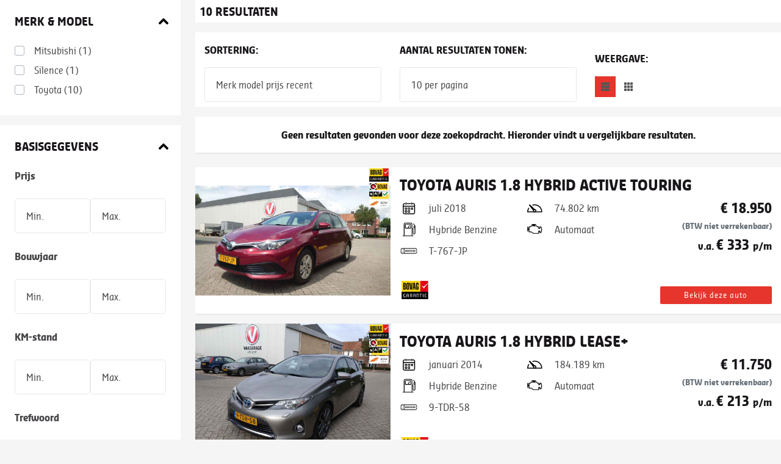

--- FILE ---
content_type: text/html; charset=ISO-8859-1
request_url: https://voorraad.vakgaragevanlimpt.nl/cgi/voertuigen.cgi?site=voorraadlijst&v=735fb0bd&find=merk_re,model_re&merk_re=u:toyota&model_re=u:auris-touring-sports
body_size: 12412
content:
<!-- https://voorraad.autodatawheelerdelta.nl/cgi/voertuigen.cgi?site=voorraadlijst;v=24ce2cf8 MD -->
<!DOCTYPE html>
<html lang="en">
  <head>
  
  
  <meta http-equiv="X-UA-Compatible" content="IE=edge" />
    

  <!--? voorraad.vakgaragevanlimpt.nl -->
  <!--?  -->
  <!--? source=vakgarage -->
  <meta charset="utf-8">
  <meta name="viewport" content="width=device-width, initial-scale=1, shrink-to-fit=no">
  <link href="https://fonts.googleapis.com/css?family=Ubuntu:400,700&display=swap" rel="stylesheet">
  <link crossorigin href="https://use.fontawesome.com/releases/v5.13.1/css/all.css" rel="stylesheet" type="text/css" />

  
    
    
    <link rel="stylesheet" type="text/css" href="/css/vakgarage/_cms143423_template2.alles.combined.css" />
     
  

  
  
  <!--[if lt IE 9]><script src="//cdnjs.cloudflare.com/ajax/libs/html5shiv/3.7.2/html5shiv.min.js"></script><![endif]-->
  
  
  <script type="text/javascript" src="/css/voorraadlijsten/voorraadlijst.js"></script>
  
  <script type="text/javascript" src="/js/_cms1515705987_xcms.combined.js"></script>

  <!-- Bootstrap CSS -->
  <script type="text/javascript">var landing_url = "http://www.vakgaragevanlimpt.nl/occasions?url=";</script>

  
  <link rel="icon" href="/css/vakgarage/gfx/fav.png" type="image/png" />
  <link rel="shortcut icon" href="/css/vakgarage/gfx/fav.ico" />
  

  
  <script>
  (function(i,s,o,g,r,a,m){i['GoogleAnalyticsObject']=r;i[r]=i[r]||function(){
  (i[r].q=i[r].q||[]).push(arguments)},i[r].l=1*new Date();a=s.createElement(o),
  m=s.getElementsByTagName(o)[0];a.async=1;a.src=g;m.parentNode.insertBefore(a,m)
  })(window,document,'script','//www.google-analytics.com/analytics.js','ga');

  ga('create', 'UA-35899284-1', 'autodatawheelerdelta.nl');


  ga('set', 'anonymizeIp', true);

  if (getCookie('xdnt') != '1') {
    ga('send', 'pageview', {
      hitCallback: function() {
        doLandingPage();
      }
    });
  }
  setCookie('xdnt', '');

  var dyn_analytics_code = '';




</script>



<!-- Google Tag Manager -->
<script>(function(w,d,s,l,i){w[l]=w[l]||[];w[l].push({'gtm.start':
	new Date().getTime(),event:'gtm.js'});var f=d.getElementsByTagName(s)[0],
	j=d.createElement(s),dl=l!='dataLayer'?'&l='+l:'';j.async=true;j.src=
	'https://www.googletagmanager.com/gtm.js?id='+i+dl;f.parentNode.insertBefore(j,f);

	})(window,document,'script','dataLayer','GTM-NL9KH9K');</script>
    <!-- End Google Tag Manager -->








<script type="text/javascript">
document.addEventListener("DOMContentLoaded", function() {
    // xcms: nominify
forms_data = {
'vraag': {
    'dealer_from': '' || '',
    'dealer_subject': '' || "Bedankt voor uw vraag",
    'alt_rep': '' || '',
    'conversiecode': '',
    'gtm_code': ''
  },
'offerte': {
    'dealer_from': '' || '',
    'dealer_subject': '' || "Bedankt voor uw offerte aanvraag",
    'alt_rep': '' || '',
    'conversiecode': '',
    'gtm_code': ''
  },
'proefrit': {
    'dealer_from': '' || '',
    'dealer_subject': '' || "Bedankt voor uw aanvraag voor een proefrit",
    'alt_rep': '' || '',
    'conversiecode': '',
    'gtm_code': ''
  },
'belterug': {
    'dealer_from': '' || '',
    'dealer_subject': '' || "Bedankt voor uw Bel mij terug'-verzoek",
    'alt_rep': '' || '',
    'conversiecode': '',
    'gtm_code': ''
  },
'leaseofferte': {
    'dealer_from': '' || '',
    'dealer_subject': '' || "Bedankt voor uw leaseofferte aanvraag",
    'alt_rep': '' || '',
    'conversiecode': '',
    'gtm_code': ''
  },
'template2_inruilvoorstel': {
    'dealer_from': '' || '',
    'dealer_subject': '' || 'Bedankt voor uw interesse in een inruilvoorstel',
    'alt_rep': '' || '',
    'conversiecode': '',
    'gtm_code': ''
}, 
'template2_inruilvoorstel_generiek': {
    'dealer_from': '' || '',
    'dealer_subject': '' || 'Bedankt voor uw interesse in een inruilvoorstel',
    'alt_rep': '' || '',
    'conversiecode': '',
    'gtm_code': ''
},
'template2_contact': {
    'dealer_from': '' || '',
    'dealer_subject': '' || "Bedankt voor uw bericht",
    'alt_rep': '' || '',
    'conversiecode': '',
    'gtm_code': ''
  }, 
  'template2_proefrit': {
    'dealer_from': '' || '',
    'dealer_subject': '' || "Bedankt voor uw bericht",
    'alt_rep': '' || '',
    'conversiecode': '',
    'gtm_code': ''
  },
  'template2_contact_generiek': {
    'dealer_from': '' || '',
    'dealer_subject': '' || "Bedankt voor uw bericht",
    'alt_rep': '' || '',
    'conversiecode': '',
    'gtm_code': ''
  }, 
  'template2_proefrit_generiek': {
    'dealer_from': '' || '',
    'dealer_subject': '' || "Bedankt voor uw bericht",
    'alt_rep': '' || '',
    'conversiecode': '',
    'gtm_code': '' 
  },
  'template2_youngtimerleaseofferte': {
    'dealer_from': '' || '',
    'dealer_subject': '' || "Bedankt voor uw bericht",
    'alt_rep': '',
    'conversiecode': '',
    'gtm_code': '' 
  }, 
  'template2_onlinebestellen': {
    'dealer_from': '' || '',
    'dealer_subject': '' || "Bedankt voor uw bericht",
    'alt_rep': '',
    'conversiecode': '',
    'gtm_code': '' 
  },  
'financiallease': {
    'dealer_from': '' || '',
    'dealer_subject': '' || "Bedankt voor uw Financial Lease aanvraag",
    'alt_rep': ('' || '')+',info@financiallease.nl'
  },
  'rosfinanciallease': {
    'dealer_from': '' || '',
    'dealer_subject': '' || "Bedankt voor uw ROS Financial Lease aanvraag",
    'alt_rep': ('' || '')+',info@rosfinance.nl'
  },
  'maxlease': {
    'dealer_from': '' || '',
    'dealer_subject': '' || "Bedankt voor uw Max-Lease Financial Lease aanvraag",
    'alt_rep': ('' || '')+',info@max-lease.nl'
  },
  'anderslenen': {
    'dealer_from': '' || '',
    'dealer_subject': '' || "Bedankt voor uw Financial lease aanvraag",
    'alt_rep': 'aanvragen@lease-spotter.nl'
  },
  'paginadelen': {
    'dealer_from': '' || '',
    'dealer_subject': '' || "Pagina delen",
    'alt_rep': ('' || '')
  },
  x: {}
} 
for (var x in forms_data) {
  for (var y in forms_data[x]) {
    forms_data[x][y] = forms_data[x][y].replace(/\{([a-z0-9_]+)\}/g, "[TMPL_VAR NAME=$1]");
  }
}

    cta_data['id']={merk:'',model:'',uitvoering:'',soort_voertuig:'',foreign_id:'',seo_url:'http://',kenteken:'',image_url:'https://voorraad.autodatawheelerdelta.nl/css/generiek/gfx/fotovolgt.png',dealer_naam:'',dealer_straat:'',dealer_postcode:'',dealer_plaats:'',dealer_tel:'',dealer_fax:'',dealer_email:'',dealer_website:'',voorraadlijst:'735fb0bd',is_website:'0',seo_domain:'voorraad.vakgaragevanlimpt.nl',verkoopprijs:"",looptijd:"",slottermijn:"",leasebedrag:"",bron:getCookie("bron"),seen:'',index:parseInt('')/parseInt(''),device:typeof WURFL=="object"?WURFL.form_factor:"?",x:""};
});
</script>



<style type="text/css">
    :root {
        --primary: ; 
    }
</style>

    

</head>  
<body id="autodata-module" class="container-fluid" style="min-width:100%;width:1px">


<!-- template= -->
<!-- modern_list -->
<!--  -->
<!--  -->
<!--  -->
<!-- filter -->
<!--  -->



<div id="wrapper-carlist" class="row"> 

    <div id="occasionmodule-container" class="col-12 xcontainer-fluid" data-vermogen="">    
            <div class="row" id="occasionmodule" data-surl="/cgi/voertuigen.cgi?site=voorraadlijst;v=735fb0bd;find=merk_re%2Cmodel_re;merk_re=u%3Atoyota">
    
                
                <div id="filterTop" class="navbar-expand-md d-md-block collapse col-12 col-md-3 pr-0 pr-md-4 p-0">
                    
                      
                  
                    








 


 
 


<!-- xxx -->
<!-- voorraadlijst -->
<!--
 
[][Mitsubishi][Mitsubishi][][1]
 
[][Silence][Silence][][1]
 
[][Toyota][Toyota][][10]

--> 

<script type="text/javascript">  

    var modellen = {
        
            "Mitsubishi":[
        
            
        
            ],"Silence":[
        
            
        
            ],"Toyota":[
        
            
        
            
        
            
        
            
        
            
        
            ]
        
    }
    </script>
    
        <DIV id="filter" class="">
          
          <div id="merkenmodel" class="filtersection full left bg-white mb-3">
                <div class="h6 p-4 filterTitle mb-0 icon-up_bold w-100">Merk & model</div>
    
                <div id="filter_merk" class="filtercategorie full left bg-white">
                        <div class="filterwrapper full left px-4 pb-4">
                        
                            
                            <div class="merk custom-control custom-checkbox" data-merk="Mitsubishi" data-merk-org="Mitsubishi">
                            <input class="custom-control-input" id="merk_1" type="checkbox" name="merk" value="Mitsubishi">
                            <label class="custom-control-label" for="merk_1">Mitsubishi  <span class="counting">(1)</span></label>
                            </div> 
                            
                            <div class="merk custom-control custom-checkbox" data-merk="Silence" data-merk-org="Silence">
                            <input class="custom-control-input" id="merk_2" type="checkbox" name="merk" value="Silence">
                            <label class="custom-control-label" for="merk_2">Silence  <span class="counting">(1)</span></label>
                            </div> 
                            
                            <div class="merk custom-control custom-checkbox" data-merk="Toyota" data-merk-org="Toyota">
                            <input class="custom-control-input" id="merk_3" type="checkbox" name="merk" value="Toyota">
                            <label class="custom-control-label" for="merk_3">Toyota  <span class="counting">(10)</span></label>
                            </div> 
                            

                        
                    </div>
                    </div>

                    <div id="filter_model" class="filtercategorie full left" style="display: none">
                        
                        
                          
                          <div class="model" data-merk="Mitsubishi">
                        
                        
                        
                        
                        
                        <div class="custom-control custom-checkbox">
                          <input class="custom-control-input" id="model_2" data-merk="Mitsubishi" type="checkbox" name="model" value="Space Star">
                          <label class="custom-control-label full left" for="model_2" data-model="Space Star" data-model-org="Space Star">Space Star <span class="counting">(1)</span></label>
                        </div>
                        
                          
                        
                        
                          </div>
                          <div class="model" data-merk="Silence">
                        
                        
                        
                        
                        
                        <div class="custom-control custom-checkbox">
                          <input class="custom-control-input" id="model_4" data-merk="Silence" type="checkbox" name="model" value="S04">
                          <label class="custom-control-label full left" for="model_4" data-model="S04" data-model-org="S04">S04 <span class="counting">(1)</span></label>
                        </div>
                        
                          
                        
                        
                          </div>
                          <div class="model" data-merk="Toyota">
                        
                        
                        
                        
                        
                        <div class="custom-control custom-checkbox">
                          <input class="custom-control-input" id="model_6" data-merk="Toyota" type="checkbox" name="model" value="Auris">
                          <label class="custom-control-label full left" for="model_6" data-model="Auris" data-model-org="Auris">Auris <span class="counting">(2)</span></label>
                        </div>
                        
                          
                        
                        
                        
                        
                        <div class="custom-control custom-checkbox">
                          <input class="custom-control-input" id="model_7" data-merk="Toyota" type="checkbox" name="model" value="Aygo">
                          <label class="custom-control-label full left" for="model_7" data-model="Aygo" data-model-org="Aygo">Aygo <span class="counting">(2)</span></label>
                        </div>
                        
                          
                        
                        
                        
                        
                        <div class="custom-control custom-checkbox">
                          <input class="custom-control-input" id="model_8" data-merk="Toyota" type="checkbox" name="model" value="C-HR">
                          <label class="custom-control-label full left" for="model_8" data-model="C-HR" data-model-org="C-HR">C-HR <span class="counting">(3)</span></label>
                        </div>
                        
                          
                        
                        
                        
                        
                        <div class="custom-control custom-checkbox">
                          <input class="custom-control-input" id="model_9" data-merk="Toyota" type="checkbox" name="model" value="Corolla Touring Sports">
                          <label class="custom-control-label full left" for="model_9" data-model="Corolla Touring Sports" data-model-org="Corolla Touring Sports">Corolla Touring Sports <span class="counting">(1)</span></label>
                        </div>
                        
                          
                        
                        
                        
                        
                        <div class="custom-control custom-checkbox">
                          <input class="custom-control-input" id="model_10" data-merk="Toyota" type="checkbox" name="model" value="Yaris">
                          <label class="custom-control-label full left" for="model_10" data-model="Yaris" data-model-org="Yaris">Yaris <span class="counting">(1)</span></label>
                        </div>
                        
                          
                        
                        
                        
                        
                        <div class="custom-control custom-checkbox">
                          <input class="custom-control-input" id="model_11" data-merk="Toyota" type="checkbox" name="model" value="Yaris Cross">
                          <label class="custom-control-label full left" for="model_11" data-model="Yaris Cross" data-model-org="Yaris Cross">Yaris Cross <span class="counting">(1)</span></label>
                        </div>
                        
                          </div>
                        
                    </div>
          </div>
    
          <div id="basisgegevens" class="filtersection full left bg-white mb-3">
            <div class="h6 p-4 filterTitle mb-0 icon-up_bold w-100">Basisgegevens</div>
    
            
            
            <div id="filter_prijs" class="filtercategorie px-4 pb-4">
                <div class="input-group-prepend row m-0 w-100">
    <div class="w-100 pb-2 font-weight-bold mb-3">Prijs</div>
    <select name="prijs_van" id="" class="custom-select col-6" data-van="">
            <option value="reset" selected>Min.</option>    
            
            <option data-label="0 - 7.000" value="0">0</option>
            
            <option data-label="7.000 - 10.000" value="7000">7000</option>
            
            <option data-label="10.000 - 11.000" value="10000">10000</option>
            
            <option data-label="11.000 - 12.000" value="11000">11000</option>
            
            <option data-label="12.000 - 18.000" value="12000">12000</option>
            
            <option data-label="18.000 - 19.000" value="18000">18000</option>
            
            <option data-label="19.000 - 20.000" value="19000">19000</option>
            
            <option data-label="20.000 - 25.000" value="20000">20000</option>
            
            <option data-label="25.000 - 30.000" value="25000">25000</option>
            
    </select>
    <select name="prijs_tot" id="" class="custom-select col-6" data-tot="">
            <option value="reset" selected>Max.</option>
            
            <option value="7000" data-sid="7000">7000</option>
            
            <option value="10000" data-sid="10000">10000</option>
            
            <option value="11000" data-sid="11000">11000</option>
            
            <option value="12000" data-sid="12000">12000</option>
            
            <option value="18000" data-sid="18000">18000</option>
            
            <option value="19000" data-sid="19000">19000</option>
            
            <option value="20000" data-sid="20000">20000</option>
            
            <option value="25000" data-sid="25000">25000</option>
            
            <option value="30000" data-sid="30000">30000</option>
            
    </select>
</div>
             </div>
             

            

            <div id="filter_bouwjaar" class="filtercategorie px-4 pb-4">
                <div class="input-group-prepend row m-0 w-100">
    <div class="w-100 pb-2 font-weight-bold mb-3">Bouwjaar</div>
    <select name="bouwjaar_van" id="" class="custom-select col-6" data-van="">
            <option value="reset" selected>Min.</option>    
            
            <option data-id="2023" value="2023">2023</option>
            
            <option data-id="2020" value="2020">2020</option>
            
            <option data-id="2019" value="2019">2019</option>
            
            <option data-id="2018" value="2018">2018</option>
            
            <option data-id="2017" value="2017">2017</option>
            
            <option data-id="2014" value="2014">2014</option>
            
            <option data-id="2008" value="2008">2008</option>
            
    </select>
    <select name="bouwjaar_tot" id="" class="custom-select col-6" data-tot="">
            <option value="reset" selected>Max.</option>
            
            <option data-id="2023" value="2023" data-sid="2023">2023</option>
            
            <option data-id="2020" value="2020" data-sid="2020">2020</option>
            
            <option data-id="2019" value="2019" data-sid="2019">2019</option>
            
            <option data-id="2018" value="2018" data-sid="2018">2018</option>
            
            <option data-id="2017" value="2017" data-sid="2017">2017</option>
            
            <option data-id="2014" value="2014" data-sid="2014">2014</option>
            
            <option data-id="2008" value="2008" data-sid="2008">2008</option>
            
    </select> 
</div>
             </div>
            <div id="filter_kmstand" class="filtercategorie px-4 pb-4">
               <div class="input-group-prepend row m-0 w-100">
    <div class="w-100 pb-2 font-weight-bold mb-3">KM-stand</div>
    <select name="kmstand_van" id="" class="custom-select col-6" data-van="">
            <option value="reset" selected>Min.</option>    
            
             
            
             
            <option data-label="50.000 - 75.000" value="50000">50000</option>
              
            
             
            <option data-label="75.000 - 100.000" value="75000">75000</option>
              
            
             
            <option data-label="100.000 - 125.000" value="100000">100000</option>
              
            
             
            <option data-label="125.000 - 150.000" value="125000">125000</option>
              
            
             
            <option data-label="150.000 - 200.000" value="150000">150000</option>
              
            
    </select>
    <select name="kmstand_tot" id="" class="custom-select col-6" data-tot="">
            <option value="reset" selected>Max.</option>
            
             
            
             
            <option value="75000" data-sid="75000">75000</option>
             
            
             
            <option value="100000" data-sid="100000">100000</option>
             
            
             
            <option value="125000" data-sid="125000">125000</option>
             
            
             
            <option value="150000" data-sid="150000">150000</option>
             
            
             
            <option value="200000" data-sid="200000">200000</option>
             
            
    </select>
</div> 
            </div>
            

    
        <div id="filter_keyword" class="filtercategorie px-4 pb-4 full left input-group">
            <div class="w-100 pb-2 font-weight-bold mb-3">Trefwoord</div> 
            <input type="text" placeholder="Trefwoord" name="keyword" id="" value="" class="form-control col-12" aria-describedby="button-zoeken" />
            <div class="input-group-append row m-0">
                <button class="btn btn-outline-secondary" type="button" id="button-zoeken">Zoeken</button>
            </div>   
        </div>
    

          <div id="autocategorie_filter" class="filtercategorie px-4 pb-4 full left">
            <div class="w-100 pb-2 font-weight-bold mb-3">Categorie</div> 
          <div class="filterwrapper">
          
          <div class="autocategorie custom-control custom-radio" data-autocategorie="AUTO" data-autocategorie-org="AUTO">
            <input class="custom-control-input" id="autocategorie_1" type="radio" name="autocategorie" value="AUTO">
            <label data-name="autocategorie" data-waarde="reset" class="custom-control-label" for="autocategorie_1">Personenauto  <span class="counting" style="display:none">(10)</span></label>
          </div>
          
        </div>
        </div>
        

        

        <div id="carrosserie_soort_filter" class="filtercategorie px-4 pb-4 full left">
                <div class="w-100 pb-2 font-weight-bold mb-3">Carrosserie</div> 
    
        <div class="filterwrapper">
                
                
                <div class="carrosserie_soort custom-control custom-radio popularCarrosserie" data-label="Hatchback" data-carrosserie_soort="HBCK" data-carrosserie_soort-org="HBCK" data-counter="4">
                  <input class="custom-control-input" id="carrosserie_soort_1" type="radio" name="carrosserie_soort" value="HBCK">
                  <label data-name="carrosserie_soort" data-waarde="reset" class="custom-control-label" for="carrosserie_soort_1"><img class="carrosserie_soort mr-2" src="/css/generiek/carrosserie/hbck.png" style="max-height:20px; position: relative;  bottom: .25rem;" />Hatchback  <span class="counting" style="display:none">(4)</span></label>
                </div>
                
                
                
                <div class="carrosserie_soort custom-control custom-radio popularCarrosserie" data-label="Stationwagon" data-carrosserie_soort="STAT" data-carrosserie_soort-org="STAT" data-counter="2">
                  <input class="custom-control-input" id="carrosserie_soort_2" type="radio" name="carrosserie_soort" value="STAT">
                  <label data-name="carrosserie_soort" data-waarde="reset" class="custom-control-label" for="carrosserie_soort_2"><img class="carrosserie_soort mr-2" src="/css/generiek/carrosserie/stat.png" style="max-height:20px; position: relative;  bottom: .25rem;" />Stationwagon  <span class="counting" style="display:none">(2)</span></label>
                </div>
                
                
                
                <div class="carrosserie_soort custom-control custom-radio popularCarrosserie" data-label="SUV" data-carrosserie_soort="SUV" data-carrosserie_soort-org="SUV" data-counter="4">
                  <input class="custom-control-input" id="carrosserie_soort_3" type="radio" name="carrosserie_soort" value="SUV">
                  <label data-name="carrosserie_soort" data-waarde="reset" class="custom-control-label" for="carrosserie_soort_3"><img class="carrosserie_soort mr-2" src="/css/generiek/carrosserie/suv.png" style="max-height:20px; position: relative;  bottom: .25rem;" />SUV  <span class="counting" style="display:none">(4)</span></label>
                </div>
                
                
          
                
                 
                
                 
                
                 
                
          
                
                <a href="#" data-action="scroll" data-target="carrosserie_soort_filter" data-delay="100" data-open="Minder tonen" data-closed="Meer tonen" onclick="return false" class="filterToggleCarrosserieen" data-show="1">Meer tonen</a>
                
              </div>
            </div>
    
        </div>
    
          <div id="eigenschappen" class="filtersection full left bg-white mb-3">
            <div class="h6 p-4 filterTitle mb-0 icon-up_bold w-100">Eigenschappen</div>
     
            <div id="brandstof_filter" class="filtercategorie px-4 pb-4 full left">
                <div class="w-100 pb-2 font-weight-bold mb-3">Brandstof</div> 
                <div class="filterwrapper">
                
                
                <div class="brandstof custom-control custom-radio popularBrandstof" data-label="Benzine" data-brandstof="B" data-brandstof-org="B" data-counter="3">
                    <input class="custom-control-input" id="brandstof_1" type="radio" name="brandstof" value="B">
                    <label data-name="brandstof" data-waarde="reset" class="custom-control-label" for="brandstof_1">Benzine  <span class="counting" style="display:none">(3)</span></label>
                  </div>
                  
                  
                
                  
            
                  
                   
                  
                  
                  <div class="brandstof custom-control custom-radio noPopularBrandstof" data-label="Hybride Benzine" data-brandstof="HB" data-brandstof-org="HB" data-counter="7">
                    <input class="custom-control-input" id="brandstof_2" type="radio" name="brandstof" value="HB">
                    <label data-name="brandstof" data-waarde="reset" class="custom-control-label" for="brandstof_2">Hybride Benzine  <span class="counting" style="display:none">(7)</span></label>
                  </div>
                   
                  
            
                  
                  <a href="#" data-action="scroll" data-target="brandstof_filter" data-delay="100" data-open="Minder tonen" data-closed="Meer tonen" onclick="return false" class="filterToggleBrandstof" data-show="1">Meer tonen</a>
                  
                  </div>
            </div>
    
    
    
          <div id="transmissie_filter" class="filtercategorie px-4 pb-4 full left">
              <div class="w-100 pb-2 font-weight-bold mb-3">Transmissie</div> 
            <div class="filterwrapper">
            
            <div class="transmissie custom-control custom-radio" data-transmissie="A" data-transmissie-org="A">
              <input class="custom-control-input" id="transmissie_1" type="radio" name="transmissie" value="A">
              <label data-name="transmissie" data-waarde="reset" class="custom-control-label" for="transmissie_1">Automaat  <span class="counting" style="display:none">(8)</span></label>
            </div>
            
            <div class="transmissie custom-control custom-radio" data-transmissie="H" data-transmissie-org="H">
              <input class="custom-control-input" id="transmissie_2" type="radio" name="transmissie" value="H">
              <label data-name="transmissie" data-waarde="reset" class="custom-control-label" for="transmissie_2">Handgeschakeld  <span class="counting" style="display:none">(2)</span></label>
            </div>
            
          </div>
        </div>
        <div id="kleur_basis_filter" class="filtercategorie px-4 pb-4 full left">
              <div class="w-100 pb-2 font-weight-bold mb-3">Kleur</div> 
            <div class="filterwrapper">
            
            <div class="kleur_basis custom-control custom-radio" data-kleur_basis="Blauw" data-kleur_basis-org="Blauw">
              <input class="custom-control-input" id="kleur_basis_1" type="radio" name="kleur_basis" value="Blauw">
              <label data-name="kleur_basis" data-waarde="reset" class="custom-control-label" for="kleur_basis_1">Blauw  <span class="counting" style="display:none">(1)</span></label>
            </div>
            
            <div class="kleur_basis custom-control custom-radio" data-kleur_basis="Bruin" data-kleur_basis-org="Bruin">
              <input class="custom-control-input" id="kleur_basis_2" type="radio" name="kleur_basis" value="Bruin">
              <label data-name="kleur_basis" data-waarde="reset" class="custom-control-label" for="kleur_basis_2">Bruin  <span class="counting" style="display:none">(2)</span></label>
            </div>
            
            <div class="kleur_basis custom-control custom-radio" data-kleur_basis="Grijs" data-kleur_basis-org="Grijs">
              <input class="custom-control-input" id="kleur_basis_3" type="radio" name="kleur_basis" value="Grijs">
              <label data-name="kleur_basis" data-waarde="reset" class="custom-control-label" for="kleur_basis_3">Grijs  <span class="counting" style="display:none">(2)</span></label>
            </div>
            
            <div class="kleur_basis custom-control custom-radio" data-kleur_basis="Groen / Turquoise" data-kleur_basis-org="Groen / Turquoise">
              <input class="custom-control-input" id="kleur_basis_4" type="radio" name="kleur_basis" value="Groen / Turquoise">
              <label data-name="kleur_basis" data-waarde="reset" class="custom-control-label" for="kleur_basis_4">Groen / Turquoise  <span class="counting" style="display:none">(1)</span></label>
            </div>
            
            <div class="kleur_basis custom-control custom-radio" data-kleur_basis="Rood" data-kleur_basis-org="Rood">
              <input class="custom-control-input" id="kleur_basis_5" type="radio" name="kleur_basis" value="Rood">
              <label data-name="kleur_basis" data-waarde="reset" class="custom-control-label" for="kleur_basis_5">Rood  <span class="counting" style="display:none">(2)</span></label>
            </div>
            
            <div class="kleur_basis custom-control custom-radio" data-kleur_basis="Wit" data-kleur_basis-org="Wit">
              <input class="custom-control-input" id="kleur_basis_6" type="radio" name="kleur_basis" value="Wit">
              <label data-name="kleur_basis" data-waarde="reset" class="custom-control-label" for="kleur_basis_6">Wit  <span class="counting" style="display:none">(1)</span></label>
            </div>
            
            <div class="kleur_basis custom-control custom-radio" data-kleur_basis="Zwart" data-kleur_basis-org="Zwart">
              <input class="custom-control-input" id="kleur_basis_7" type="radio" name="kleur_basis" value="Zwart">
              <label data-name="kleur_basis" data-waarde="reset" class="custom-control-label" for="kleur_basis_7">Zwart  <span class="counting" style="display:none">(1)</span></label>
            </div>
            
          </div>
        </div>
        <div id="filter_aantal_zitplaatsen" class="filtercategorie px-4 pb-4">
            <div class="input-group-prepend row m-0 w-100">
    <div class="w-100 pb-2 font-weight-bold mb-3">Aantal zitplaatsen</div>
    <select name="aantal_zitplaatsen_van" id="" class="custom-select col-6" data-van="">
            <option value="reset" selected>Min.</option>    
            
             
            <option data-label="4" value="4">4</option>
              
            
             
            <option data-label="5" value="5">5</option>
              
            
    </select>
    <select name="aantal_zitplaatsen_tot" id="" class="custom-select col-6" data-tot="">
            <option value="reset" selected>Max.</option>
            
             
            <option value="4" data-sid="4">4</option>
             
            
             
            <option value="5" data-sid="5">5</option>
             
            
    </select>
</div> 
            </div>
        <div id="filter_aantal_deuren" class="filtercategorie px-4 pb-4">
            <div class="input-group-prepend row m-0 w-100">
    <div class="w-100 pb-2 font-weight-bold mb-3">Aantal deuren</div>
    <select name="aantal_deuren_van" id="" class="custom-select col-6" data-van="">
            <option value="reset" selected>Min.</option>    
            
             
            <option data-label="5" value="5">5</option>
              
            
    </select>
    <select name="aantal_deuren_tot" id="" class="custom-select col-6" data-tot="">
            <option value="reset" selected>Max.</option>
            
             
            <option value="5" data-sid="5">5</option>
             
            
    </select>
</div> 
            </div>
        </div>
    
    
        <div id="techniek" class="filtersection full left bg-white mb-3">
            <div class="h6 p-4 filterTitle mb-0 icon-up_bold w-100">Techniek</div>
            <div id="filter_motor_vermogen" class="filtercategorie px-4 pb-4">
                    <div class="input-group-prepend row m-0 w-100">
    <div class="w-100 pb-2 font-weight-bold mb-3">Motorvermogen (kW)</div>
    <select name="motor_vermogen_van" id="" class="custom-select col-6" data-van="">
            <option value="reset" selected>Min.</option>    
            
             
            
             
            <option data-label="60 - 70" value="60">60</option>
              
            
    </select>
    <select name="motor_vermogen_tot" id="" class="custom-select col-6" data-tot="">
            <option value="reset" selected>Max.</option>
            
             
            
             
            <option value="70" data-sid="70">70</option>
             
            
    </select>
</div> 
            </div>
            <div id="filter_treklast_ongeremd" class="filtercategorie px-4 pb-4">
                    <div class="input-group-prepend row m-0 w-100">
    <div class="w-100 pb-2 font-weight-bold mb-3">Treklast ongeremd (kg)</div>
    <select name="treklast_ongeremd_van" id="" class="custom-select col-6" data-van="">
            <option value="reset" selected>Min.</option>    
            
             
            
             
            <option data-label="400 - 600" value="400">400</option>
              
            
             
            <option data-label="600 - 800" value="600">600</option>
              
            
    </select>
    <select name="treklast_ongeremd_tot" id="" class="custom-select col-6" data-tot="">
            <option value="reset" selected>Max.</option>
            
             
            
             
            <option value="600" data-sid="600">600</option>
             
            
             
            <option value="800" data-sid="800">800</option>
             
            
    </select>
</div> 
            </div>
            <div id="filter_treklast" class="filtercategorie px-4 pb-4">
                    <div class="input-group-prepend row m-0 w-100">
    <div class="w-100 pb-2 font-weight-bold mb-3">Treklast geremd (kg)</div>
    <select name="treklast_van" id="" class="custom-select col-6" data-van="">
            <option value="reset" selected>Min.</option>    
            
             
            
             
            <option data-label="400 - 800" value="400">400</option>
              
            
    </select>
    <select name="treklast_tot" id="" class="custom-select col-6" data-tot="">
            <option value="reset" selected>Max.</option>
            
             
            
             
            <option value="800" data-sid="800">800</option>
             
            
    </select>
</div> 
            </div>
            

            </div>   
            
            <div id="garantie" class="filtersection full left bg-white mb-3">
                <div class="h6 p-4 filterTitle mb-0 icon-up_bold w-100">Garantie</div>
                <div id="filter_garantie" class="filtercategorie px-4 pb-4 full left">

                    <div class="custom-control custom-checkbox">
                        <input class="custom-control-input" id="bovaggarantie_filter" type="checkbox" name="bovaggarantie" value="J">
                        <label class="custom-control-label" for="bovaggarantie_filter">BOVAG garantie</label>
                    </div>
                    

                    


                    
                    <div class="custom-control custom-checkbox">
                        <!--<input class="custom-control-input" id="vakgarage" type="checkbox" name="vakgarage" value="Vakgarant"-->
                        <input class="custom-control-input" id="vakgarage_filter" type="checkbox" name="vakgarage" value="J">
                        <label class="custom-control-label" for="vakgarage_filter">Vakgarant Premium Occasion</label>
                    </div>
                    


                </div>
            </div>

            <div id="optiefilter" class="filtersection full left bg-white mb-3"> 
                <div class="h6 p-4 filterTitle mb-0 icon-up_bold w-100">Opties</div>

                <div id="filter_accessoires" class="filtercategorie px-4 pb-4 float-left">
                
                </div>
            </div>

          </DIV> 
                </div>
    
                <button class="wijzig-zoekopdracht d-inline d-md-none float-left btn btn-md btn-secondary w-100 position-fixed fixed-top icon-wijzig-zoekopdracht" type="button" data-toggle="collapse" data-target="#filterTop" aria-expanded="false"><span class="navbar-toggler-x"></span><span class="filter-original">Wijzig zoekopdracht</span><span class="filter-open" style="display:none">Toon 10 resultaten</span></button>
                
         
    
                <div id="infinitescroll" class="col-12 col-md-9" data-iurl="/cgi/voertuigen.cgi?site=voorraadlijst;v=735fb0bd;find=merk_re%2Cmodel_re;merk_re=u%3Atoyota">
                    <div class="row px-2 px-md-0 bg-white mb-3" id="activeFilters">
                        <div class="appenden col-12"> 
        
    
        
    
        
    
        
    
        
    
        
    
        
    
        
    
        
    
        
    
        
    
        
    
        
        
        
        
        
        
        
        
        
        
        
        
        
        
        
        
        
        
        
        
        
        
        
        
        
        
        
        
        
        
        
        
        
        
        
        
        
        
        
        
        
        
        
        
        
        
        
        
        </div> 
    
                        
                          
                        
    
                        <div class="col-12 col-md-3 mt-3 mt-md-0 px-0">
                            <div class="h6 p-2 mb-0">10 resultaten</div>
                        </div>
      
                    </div>
                    
                    <div class="row mb-3 mt-0 mt-md-0 d-flex pb-2 align-items-end bg-white">
                        <div class="col-12 col-md-4">
                            <div class="form-group">
                                <label for="" class="col-form-label mr-1 xd-none xd-xl-block h5 w-100 font-weight-bold">Sortering:</label>
                                <select name="sort" id="sort" class="custom-select rounded w-100">
                                    <optgroup label="Sorteer op" class="d-xl-none"></optgroup>
                                    <option value="merk;sort=model;sort=prijs;sort=date_create">Merk model prijs recent</option>
                                    <option value="prijs;sort_dir=up">Prijs &uarr;</option>
                                    <option value="prijs;sort_dir=down">Prijs &darr;</option>
                                    <option value="bouwjaar;sort_dir=up">Bouwjaar &uarr;</option>
                                    <option value="bouwjaar;sort_dir=down">Bouwjaar &darr;</option>
                                    <option value="kmstand;sort_dir=up">Kmstand &uarr;</option>
                                    <option value="kmstand;sort_dir=down">Kmstand &darr;</option>
                                    <option value="date_create;sort_dir=up">Recent &uarr;</option>
                                    <option value="date_create;sort_dir=down">Recent &darr;</option>
                                    </select>
                            </div>
                        </div>
                        <div class="col-12 col-md-4">
                            <div class="form-group">
                                <label for="" class="col-form-label mr-1 d-none d-xl-block h5 w-100 font-weight-bold">Aantal resultaten tonen:</label>
                                <select name="perpage" id="perpage" class="custom-select rounded w-100">
                                    <optgroup label="Aantal resultaten" class="d-xl-none"></optgroup>
                                    <option value="10">10 per pagina</option>
                                    <option value="20">20 per pagina</option>
                                    <option value="30">30 per pagina</option>
                                    <option value="40">40 per pagina</option>
                                    <option value="50">50 per pagina</option>
                                    </select>
                            </div>
                        </div>
                        <div class="col-12 col-md-4 d-none d-md-block">
                            <div>
                                <label for="" class="col-form-label mr-1 d-none d-xl-block h5 w-100 font-weight-bold">Weergave:</label>

                                <label for="lijstweergave"> 
                                    <img class="weergave lijst-checked bg-primary" data-weergave="lijst" src="/css/voorraadlijsten/template2/lijst.png" />
                                    <input type="radio" style="display:none" name="weergave" value="list" id="lijstweergave" checked/>
                                </label>
                                                     
                                <label for="galerijweergave"> 
                                    <img class="weergave" data-weergave="galerij" src="/css/voorraadlijsten/template2/galerij.png" />
                                    <input type="radio" style="display:none" name="weergave" value="galerij" id="galerijweergave" />
                                </label>
    
                            </div>
                        </div>
                    </div>
    
         
        <div class="row mb-4 resultaat" >
            <div class="col-12 px-0"> 
                <div class="text-center bg-white p-3 zwart font-weight-bold">
                        Geen resultaten gevonden voor deze zoekopdracht. Hieronder vindt u vergelijkbare resultaten. 
                </div>
            </div>
        </div>
        


    
     
<div class="row mb-3 bg-white resultaat result" data-detailurl="/toyota/auris/occ18902532-735fb0bd" data-absdetailurl="https://voorraad.vakgaragevanlimpt.nl/toyota/auris/occ18902532-735fb0bd"> 
    <div class="col-12 col-md-4 px-0 my-auto">
       <a href="https://voorraad.vakgaragevanlimpt.nl/toyota/auris/occ18902532-735fb0bd"><img src="/static-storage2/autodata/images/occasions-module/32/18902532_1.jpg?389242705" class="img-fluid" /></a>
    </div>

    <div class="col-12 col-md-8">  
        <div class="row h-100 py-3">
      <div class="h3 w-100 col-12 mb-0">
          <a class="toDetail kleur2" href="https://voorraad.vakgaragevanlimpt.nl/toyota/auris/occ18902532-735fb0bd">Toyota Auris 1.8 Hybrid Active Touring Sports|Navigatiesysteem|Lm-velgen|Rijstrooksensor|Pre-crash detectie </a>
      </div>

        <ul class="col-12 pr-0 list-unstyled float-left important_specs col-md-8" data-required="bouwjaar kenteken kmstand kleur brandstof transmissie carrosserievorm btw_marge">
            
            
            
            <li class="icon-bouwjaar pl-5 py-1"><span class="d-none d-md-inline">juli</span><span class="d-inline">&nbsp;2018</span></li>
            <li class="icon-kmstand pl-5 py-1">74.802 km</li>
            <li class="icon-brandstof pl-5 py-1">Hybride Benzine</li>
            <li class="icon-transmissie pl-5 py-1">Automaat</li>
            <li class="icon-kenteken pl-5 py-1">T-767-JP</li>
            

            

        </ul>

        <div class="col-12 text-right col-md-4">
            <div class="mb-0 py-1">    <!--? verk_part actieprijs bouwjaar kenteken kmstand kleur brandstof transmissie carrosserievorm btw_marge --> 

    
         

        
        <div class="d-block prijs h4" data-prijs="Verkoopprijs">
            <span class="d-inline valuta">&euro;</span>
            <span class="prijs_value prijs_nd txt-marge">18.950</span>
            <!--? 18.950 -->
        </div>
        

        

        

        

        

        

        
        <div class="d-block prijs h4" data-prijs="Financial lease" alt="Financial lease" title="Financial lease" data-type="mnd">

            <span class="d-inline valuta">&euro;</span>

            

            <!-- 1343.91 -->
            <!-- 500.22 -->
            <!-- 332.55 -->
            <!-- 1405.45 -->
            <!-- 531.09 -->
            <!-- 364.48 -->
            

         
        

        
        
        
        <span class="prijs_value dtcapi">
            333
            
            
       </span> 
        


        </div>
        
        
        
        
        
        
        
        
        
    
                <div class="d-block" id="prijsrjl" style="display:flex"></div>
            </div>
            
        </div> 

        <div class="col-12 col-md-8 mt-auto"> 
          <div class="garantielabels">
              

              
                <img src="/css/voorraadlijsten/template2/bovag_garantie.png" class="bovag" />
                

              <!--LIVE VERSIE VAKGARAGE VAKGARANT -->
              
                
              
              <!--/LIVE VERSIE VAKGARAGE VAKGARANT -->


               

          </div>
        </div>

        <div class="col-12 col-md-4 mt-auto">
        
        
        

        
        <a href="https://voorraad.vakgaragevanlimpt.nl/toyota/auris/occ18902532-735fb0bd" class="btn btn-sm btn-primary w-100">Bekijk deze auto</a>
        </div>

    </div>
</div>

</div>

<script>
    var prijsverkoop = 18950;
    //console.log(prijsverkoop);
    prices.push(prijsverkoop);
   </script>

 
<div class="row mb-3 bg-white resultaat result" data-detailurl="/toyota/auris/occ20129444-735fb0bd" data-absdetailurl="https://voorraad.vakgaragevanlimpt.nl/toyota/auris/occ20129444-735fb0bd"> 
    <div class="col-12 col-md-4 px-0 my-auto">
       <a href="https://voorraad.vakgaragevanlimpt.nl/toyota/auris/occ20129444-735fb0bd"><img src="/static-storage2/autodata/images/occasions-module/44/20129444_1.jpg?2056368950" class="img-fluid lazyload" /></a>
    </div>

    <div class="col-12 col-md-8">  
        <div class="row h-100 py-3">
      <div class="h3 w-100 col-12 mb-0">
          <a class="toDetail kleur2" href="https://voorraad.vakgaragevanlimpt.nl/toyota/auris/occ20129444-735fb0bd">Toyota Auris 1.8 Hybrid Lease+ </a>
      </div>

        <ul class="col-12 pr-0 list-unstyled float-left important_specs col-md-8" data-required="bouwjaar kenteken kmstand kleur brandstof transmissie carrosserievorm btw_marge">
            
            
            
            <li class="icon-bouwjaar pl-5 py-1"><span class="d-none d-md-inline">januari</span><span class="d-inline">&nbsp;2014</span></li>
            <li class="icon-kmstand pl-5 py-1">184.189 km</li>
            <li class="icon-brandstof pl-5 py-1">Hybride Benzine</li>
            <li class="icon-transmissie pl-5 py-1">Automaat</li>
            <li class="icon-kenteken pl-5 py-1">9-TDR-58</li>
            

            

        </ul>

        <div class="col-12 text-right col-md-4">
            <div class="mb-0 py-1">    <!--? verk_part actieprijs bouwjaar kenteken kmstand kleur brandstof transmissie carrosserievorm btw_marge --> 

    
         

        
        <div class="d-block prijs h4" data-prijs="Verkoopprijs">
            <span class="d-inline valuta">&euro;</span>
            <span class="prijs_value prijs_nd txt-marge">11.750</span>
            <!--? 11.750 -->
        </div>
        

        

        

        

        

        

        
        <div class="d-block prijs h4" data-prijs="Financial lease" alt="Financial lease" title="Financial lease" data-type="mnd">

            <span class="d-inline valuta">&euro;</span>

            

            <!-- 839.61 -->
            <!-- 316.48 -->
            <!-- 212.69 -->
            <!--  -->
            <!--  -->
            <!--  -->
            

         
        

        
        
        
        <span class="prijs_value dtcapi">
            213
            
            
       </span> 
        


        </div>
        
        
        
        
        
        
        
        
        
    
                <div class="d-block" id="prijsrjl" style="display:flex"></div>
            </div>
            
        </div> 

        <div class="col-12 col-md-8 mt-auto"> 
          <div class="garantielabels">
              

              
                <img src="/css/voorraadlijsten/template2/bovag_garantie.png" class="bovag" />
                <img src="/css/voorraadlijsten/template2/nap_weblabel.png" class="nap" />

              <!--LIVE VERSIE VAKGARAGE VAKGARANT -->
              
                
              
              <!--/LIVE VERSIE VAKGARAGE VAKGARANT -->


               

          </div>
        </div>

        <div class="col-12 col-md-4 mt-auto">
        
        
        

        
        <a href="https://voorraad.vakgaragevanlimpt.nl/toyota/auris/occ20129444-735fb0bd" class="btn btn-sm btn-primary w-100">Bekijk deze auto</a>
        </div>

    </div>
</div>

</div>

<script>
    var prijsverkoop = 11750;
    //console.log(prijsverkoop);
    prices.push(prijsverkoop);
   </script>

 
<div class="row mb-3 bg-white resultaat result" data-detailurl="/toyota/aygo/occ20065643-735fb0bd" data-absdetailurl="https://voorraad.vakgaragevanlimpt.nl/toyota/aygo/occ20065643-735fb0bd"> 
    <div class="col-12 col-md-4 px-0 my-auto">
       <a href="https://voorraad.vakgaragevanlimpt.nl/toyota/aygo/occ20065643-735fb0bd"><img src="/static-storage1/autodata/images/occasions-module/43/20065643_1.jpg?205966693" class="img-fluid lazyload" /></a>
    </div>

    <div class="col-12 col-md-8">  
        <div class="row h-100 py-3">
      <div class="h3 w-100 col-12 mb-0">
          <a class="toDetail kleur2" href="https://voorraad.vakgaragevanlimpt.nl/toyota/aygo/occ20065643-735fb0bd">Toyota Aygo 1.0 VVT-i x-joy| Climate controle| LM-velgen| Apple Carplay| Android Auto| Mistlampen| </a>
      </div>

        <ul class="col-12 pr-0 list-unstyled float-left important_specs col-md-8" data-required="bouwjaar kenteken kmstand kleur brandstof transmissie carrosserievorm btw_marge">
            
            
            
            <li class="icon-bouwjaar pl-5 py-1"><span class="d-none d-md-inline">januari</span><span class="d-inline">&nbsp;2019</span></li>
            <li class="icon-kmstand pl-5 py-1">73.846 km</li>
            <li class="icon-brandstof pl-5 py-1">Benzine</li>
            <li class="icon-transmissie pl-5 py-1">Handgeschakeld</li>
            <li class="icon-kenteken pl-5 py-1">XK-836-B</li>
            

            

        </ul>

        <div class="col-12 text-right col-md-4">
            <div class="mb-0 py-1">    <!--? verk_part actieprijs bouwjaar kenteken kmstand kleur brandstof transmissie carrosserievorm btw_marge --> 

    
         

        
        <div class="d-block prijs h4" data-prijs="Verkoopprijs">
            <span class="d-inline valuta">&euro;</span>
            <span class="prijs_value prijs_nd txt-marge">10.950</span>
            <!--? 10.950 -->
        </div>
        

        

        

        

        

        

        
        <div class="d-block prijs h4" data-prijs="Financial lease" alt="Financial lease" title="Financial lease" data-type="mnd">

            <span class="d-inline valuta">&euro;</span>

            

            <!-- 782.44 -->
            <!-- 294.93 -->
            <!-- 198.21 -->
            <!-- 812.12 -->
            <!-- 306.88 -->
            <!-- 210.61 -->
            

         
        

        
        
        
        <span class="prijs_value dtcapi">
            198
            
            
       </span> 
        


        </div>
        
        
        
        
        
        
        
        
        
    
                <div class="d-block" id="prijsrjl" style="display:flex"></div>
            </div>
            
        </div> 

        <div class="col-12 col-md-8 mt-auto"> 
          <div class="garantielabels">
              

              
                <img src="/css/voorraadlijsten/template2/bovag_garantie.png" class="bovag" />
                <img src="/css/voorraadlijsten/template2/nap_weblabel.png" class="nap" />

              <!--LIVE VERSIE VAKGARAGE VAKGARANT -->
              
                
              
              <!--/LIVE VERSIE VAKGARAGE VAKGARANT -->


               

          </div>
        </div>

        <div class="col-12 col-md-4 mt-auto">
        
        
        

        
        <a href="https://voorraad.vakgaragevanlimpt.nl/toyota/aygo/occ20065643-735fb0bd" class="btn btn-sm btn-primary w-100">Bekijk deze auto</a>
        </div>

    </div>
</div>

</div>

<script>
    var prijsverkoop = 10950;
    //console.log(prijsverkoop);
    prices.push(prijsverkoop);
   </script>

 
<div class="row mb-3 bg-white resultaat result" data-detailurl="/toyota/aygo/occ19749766-735fb0bd" data-absdetailurl="https://voorraad.vakgaragevanlimpt.nl/toyota/aygo/occ19749766-735fb0bd"> 
    <div class="col-12 col-md-4 px-0 my-auto">
       <a href="https://voorraad.vakgaragevanlimpt.nl/toyota/aygo/occ19749766-735fb0bd"><img src="/static-storage2/autodata/images/occasions-module/66/19749766_1.jpg?1901214589" class="img-fluid lazyload" /></a>
    </div>

    <div class="col-12 col-md-8">  
        <div class="row h-100 py-3">
      <div class="h3 w-100 col-12 mb-0">
          <a class="toDetail kleur2" href="https://voorraad.vakgaragevanlimpt.nl/toyota/aygo/occ19749766-735fb0bd">Toyota Aygo 1.0 VVT-i x-play|Afleverklaar|Camera|NAP km-stand|tweede eigenaar| </a>
      </div>

        <ul class="col-12 pr-0 list-unstyled float-left important_specs col-md-8" data-required="bouwjaar kenteken kmstand kleur brandstof transmissie carrosserievorm btw_marge">
            
            
            
            <li class="icon-bouwjaar pl-5 py-1"><span class="d-none d-md-inline">januari</span><span class="d-inline">&nbsp;2017</span></li>
            <li class="icon-kmstand pl-5 py-1">90.331 km</li>
            <li class="icon-brandstof pl-5 py-1">Benzine</li>
            <li class="icon-transmissie pl-5 py-1">Handgeschakeld</li>
            <li class="icon-kenteken pl-5 py-1">NG-747-N</li>
            

            

        </ul>

        <div class="col-12 text-right col-md-4">
            <div class="mb-0 py-1">    <!--? verk_part actieprijs bouwjaar kenteken kmstand kleur brandstof transmissie carrosserievorm btw_marge --> 

    
         

        
        <div class="d-block prijs h4" data-prijs="Verkoopprijs">
            <span class="d-inline valuta">&euro;</span>
            <span class="prijs_value prijs_nd txt-marge">9.500</span>
            <!--? 9.500 -->
        </div>
        

        

        

        

        

        

        
        <div class="d-block prijs h4" data-prijs="Financial lease" alt="Financial lease" title="Financial lease" data-type="mnd">

            <span class="d-inline valuta">&euro;</span>

            

            <!-- 689.07 -->
            <!-- 266.18 -->
            <!-- 182.61 -->
            <!-- 704.58 -->
            <!-- 266.25 -->
            <!-- 182.72 -->
            

         
        

        
        
        
        <span class="prijs_value dtcapi">
            183
            
            
       </span> 
        


        </div>
        
        
        
        
        
        
        
        
        
    
                <div class="d-block" id="prijsrjl" style="display:flex"></div>
            </div>
            
        </div> 

        <div class="col-12 col-md-8 mt-auto"> 
          <div class="garantielabels">
              

              
                <img src="/css/voorraadlijsten/template2/bovag_garantie.png" class="bovag" />
                <img src="/css/voorraadlijsten/template2/nap_weblabel.png" class="nap" />

              <!--LIVE VERSIE VAKGARAGE VAKGARANT -->
              
                
              
              <!--/LIVE VERSIE VAKGARAGE VAKGARANT -->


               

          </div>
        </div>

        <div class="col-12 col-md-4 mt-auto">
        
        
        

        
        <a href="https://voorraad.vakgaragevanlimpt.nl/toyota/aygo/occ19749766-735fb0bd" class="btn btn-sm btn-primary w-100">Bekijk deze auto</a>
        </div>

    </div>
</div>

</div>

<script>
    var prijsverkoop = 9500;
    //console.log(prijsverkoop);
    prices.push(prijsverkoop);
   </script>

 
<div class="row mb-3 bg-white resultaat result" data-detailurl="/toyota/c-hr/occ19768499-735fb0bd" data-absdetailurl="https://voorraad.vakgaragevanlimpt.nl/toyota/c-hr/occ19768499-735fb0bd"> 
    <div class="col-12 col-md-4 px-0 my-auto">
       <a href="https://voorraad.vakgaragevanlimpt.nl/toyota/c-hr/occ19768499-735fb0bd"><img src="/static-storage1/autodata/images/occasions-module/99/19768499_1.jpg?3438218410" class="img-fluid lazyload" /></a>
    </div>

    <div class="col-12 col-md-8">  
        <div class="row h-100 py-3">
      <div class="h3 w-100 col-12 mb-0">
          <a class="toDetail kleur2" href="https://voorraad.vakgaragevanlimpt.nl/toyota/c-hr/occ19768499-735fb0bd">Toyota C-HR 1.8 Hybrid Dynamic|2e eigenaar/berijder auto|Navigatie|17"LM velgen|Lederen bekleding </a>
      </div>

        <ul class="col-12 pr-0 list-unstyled float-left important_specs col-md-8" data-required="bouwjaar kenteken kmstand kleur brandstof transmissie carrosserievorm btw_marge">
            
            
            
            <li class="icon-bouwjaar pl-5 py-1"><span class="d-none d-md-inline">augustus</span><span class="d-inline">&nbsp;2017</span></li>
            <li class="icon-kmstand pl-5 py-1">135.574 km</li>
            <li class="icon-brandstof pl-5 py-1">Hybride Benzine</li>
            <li class="icon-transmissie pl-5 py-1">Automaat</li>
            <li class="icon-kenteken pl-5 py-1">PL-665-G</li>
            

            

        </ul>

        <div class="col-12 text-right col-md-4">
            <div class="mb-0 py-1">    <!--? verk_part actieprijs bouwjaar kenteken kmstand kleur brandstof transmissie carrosserievorm btw_marge --> 

    
         

        
        <div class="d-block prijs h4" data-prijs="Verkoopprijs">
            <span class="d-inline valuta">&euro;</span>
            <span class="prijs_value prijs_nd txt-marge">17.950</span>
            <!--? 17.950 -->
        </div>
        

        

        

        

        

        

        
        <div class="d-block prijs h4" data-prijs="Financial lease" alt="Financial lease" title="Financial lease" data-type="mnd">

            <span class="d-inline valuta">&euro;</span>

            

            <!-- 1272.99 -->
            <!-- 473.83 -->
            <!-- 315.00 -->
            <!-- 1331.28 -->
            <!-- 503.07 -->
            <!-- 345.25 -->
            

         
        

        
        
        
        <span class="prijs_value dtcapi">
            315
            
            
       </span> 
        


        </div>
        
        
        
        
        
        
        
        
        
    
                <div class="d-block" id="prijsrjl" style="display:flex"></div>
            </div>
            
        </div> 

        <div class="col-12 col-md-8 mt-auto"> 
          <div class="garantielabels">
              

              
                <img src="/css/voorraadlijsten/template2/bovag_garantie.png" class="bovag" />
                <img src="/css/voorraadlijsten/template2/nap_weblabel.png" class="nap" />

              <!--LIVE VERSIE VAKGARAGE VAKGARANT -->
              
                
              
              <!--/LIVE VERSIE VAKGARAGE VAKGARANT -->


               

          </div>
        </div>

        <div class="col-12 col-md-4 mt-auto">
        
        
        

        
        <a href="https://voorraad.vakgaragevanlimpt.nl/toyota/c-hr/occ19768499-735fb0bd" class="btn btn-sm btn-primary w-100">Bekijk deze auto</a>
        </div>

    </div>
</div>

</div>

<script>
    var prijsverkoop = 17950;
    //console.log(prijsverkoop);
    prices.push(prijsverkoop);
   </script>

 
<div class="row mb-3 bg-white resultaat result" data-detailurl="/toyota/c-hr/occ19734487-735fb0bd" data-absdetailurl="https://voorraad.vakgaragevanlimpt.nl/toyota/c-hr/occ19734487-735fb0bd"> 
    <div class="col-12 col-md-4 px-0 my-auto">
       <a href="https://voorraad.vakgaragevanlimpt.nl/toyota/c-hr/occ19734487-735fb0bd"><img src="/static-storage1/autodata/images/occasions-module/87/19734487_1.jpg?2645266921" class="img-fluid lazyload" /></a>
    </div>

    <div class="col-12 col-md-8">  
        <div class="row h-100 py-3">
      <div class="h3 w-100 col-12 mb-0">
          <a class="toDetail kleur2" href="https://voorraad.vakgaragevanlimpt.nl/toyota/c-hr/occ19734487-735fb0bd">Toyota C-HR 1.8 Hybrid Executive|18" LM-velgen|Navigatiesysteem| </a>
      </div>

        <ul class="col-12 pr-0 list-unstyled float-left important_specs col-md-8" data-required="bouwjaar kenteken kmstand kleur brandstof transmissie carrosserievorm btw_marge">
            
            
            
            <li class="icon-bouwjaar pl-5 py-1"><span class="d-none d-md-inline">januari</span><span class="d-inline">&nbsp;2017</span></li>
            <li class="icon-kmstand pl-5 py-1">102.097 km</li>
            <li class="icon-brandstof pl-5 py-1">Hybride Benzine</li>
            <li class="icon-transmissie pl-5 py-1">Automaat</li>
            <li class="icon-kenteken pl-5 py-1">NB-383-X</li>
            

            

        </ul>

        <div class="col-12 text-right col-md-4">
            <div class="mb-0 py-1">    <!--? verk_part actieprijs bouwjaar kenteken kmstand kleur brandstof transmissie carrosserievorm btw_marge --> 

    
         

        
        <div class="d-block prijs h4" data-prijs="Verkoopprijs">
            <span class="d-inline valuta">&euro;</span>
            <span class="prijs_value prijs_nd txt-marge">19.350</span>
            <!--? 19.350 -->
        </div>
        

        

        

        

        

        

        
        <div class="d-block prijs h4" data-prijs="Financial lease" alt="Financial lease" title="Financial lease" data-type="mnd">

            <span class="d-inline valuta">&euro;</span>

            

            <!-- 1372.28 -->
            <!-- 510.78 -->
            <!-- 339.57 -->
            <!-- 1435.11 -->
            <!-- 542.30 -->
            <!-- 372.18 -->
            

         
        

        
        
        
        <span class="prijs_value dtcapi">
            340
            
            
       </span> 
        


        </div>
        
        
        
        
        
        
        
        
        
    
                <div class="d-block" id="prijsrjl" style="display:flex"></div>
            </div>
            
        </div> 

        <div class="col-12 col-md-8 mt-auto"> 
          <div class="garantielabels">
              

              
                <img src="/css/voorraadlijsten/template2/bovag_garantie.png" class="bovag" />
                

              <!--LIVE VERSIE VAKGARAGE VAKGARANT -->
              
                
              
              <!--/LIVE VERSIE VAKGARAGE VAKGARANT -->


               

          </div>
        </div>

        <div class="col-12 col-md-4 mt-auto">
        
        
        

        
        <a href="https://voorraad.vakgaragevanlimpt.nl/toyota/c-hr/occ19734487-735fb0bd" class="btn btn-sm btn-primary w-100">Bekijk deze auto</a>
        </div>

    </div>
</div>

</div>

<script>
    var prijsverkoop = 19350;
    //console.log(prijsverkoop);
    prices.push(prijsverkoop);
   </script>

 
<div class="row mb-3 bg-white resultaat result" data-detailurl="/toyota/c-hr/occ19683631-735fb0bd" data-absdetailurl="https://voorraad.vakgaragevanlimpt.nl/toyota/c-hr/occ19683631-735fb0bd"> 
    <div class="col-12 col-md-4 px-0 my-auto">
       <a href="https://voorraad.vakgaragevanlimpt.nl/toyota/c-hr/occ19683631-735fb0bd"><img src="/static-storage1/autodata/images/occasions-module/31/19683631_1.jpg?3336030711" class="img-fluid lazyload" /></a>
    </div>

    <div class="col-12 col-md-8">  
        <div class="row h-100 py-3">
      <div class="h3 w-100 col-12 mb-0">
          <a class="toDetail kleur2" href="https://voorraad.vakgaragevanlimpt.nl/toyota/c-hr/occ19683631-735fb0bd">Toyota C-HR 2.0 Hybrid Bi-Tone|18" LM-velgen|Navigatie|Alcantara/lederen bekleding </a>
      </div>

        <ul class="col-12 pr-0 list-unstyled float-left important_specs col-md-8" data-required="bouwjaar kenteken kmstand kleur brandstof transmissie carrosserievorm btw_marge">
            
            
            
            <li class="icon-bouwjaar pl-5 py-1"><span class="d-none d-md-inline">januari</span><span class="d-inline">&nbsp;2020</span></li>
            <li class="icon-kmstand pl-5 py-1">45.289 km</li>
            <li class="icon-brandstof pl-5 py-1">Hybride Benzine</li>
            <li class="icon-transmissie pl-5 py-1">Automaat</li>
            <li class="icon-kenteken pl-5 py-1">T-778-RG</li>
            

            

        </ul>

        <div class="col-12 text-right col-md-4">
            <div class="mb-0 py-1">    <!--? verk_part actieprijs bouwjaar kenteken kmstand kleur brandstof transmissie carrosserievorm btw_marge --> 

    
         

        
        <div class="d-block prijs h4" data-prijs="Verkoopprijs">
            <span class="d-inline valuta">&euro;</span>
            <span class="prijs_value prijs_nd txt-marge">26.450</span>
            <!--? 26.450 -->
        </div>
        

        

        

        

        

        

        
        <div class="d-block prijs h4" data-prijs="Financial lease" alt="Financial lease" title="Financial lease" data-type="mnd">

            <span class="d-inline valuta">&euro;</span>

            

            <!-- 1868.85 -->
            <!-- 691.27 -->
            <!-- 457.07 -->
            <!-- 1947.35 -->
            <!-- 741.29 -->
            <!-- 501.23 -->
            

         
        

        
        
        
        <span class="prijs_value dtcapi">
            457
            
            
       </span> 
        


        </div>
        
        
        
        
        
        
        
        
        
    
                <div class="d-block" id="prijsrjl" style="display:flex"></div>
            </div>
            
        </div> 

        <div class="col-12 col-md-8 mt-auto"> 
          <div class="garantielabels">
              

              
                <img src="/css/voorraadlijsten/template2/bovag_garantie.png" class="bovag" />
                

              <!--LIVE VERSIE VAKGARAGE VAKGARANT -->
              
                
              
              <!--/LIVE VERSIE VAKGARAGE VAKGARANT -->


               

          </div>
        </div>

        <div class="col-12 col-md-4 mt-auto">
        
        
        

        
        <a href="https://voorraad.vakgaragevanlimpt.nl/toyota/c-hr/occ19683631-735fb0bd" class="btn btn-sm btn-primary w-100">Bekijk deze auto</a>
        </div>

    </div>
</div>

</div>

<script>
    var prijsverkoop = 26450;
    //console.log(prijsverkoop);
    prices.push(prijsverkoop);
   </script>

 
<div class="row mb-3 bg-white resultaat result" data-detailurl="/toyota/corolla-touring-sports/occ19592370-735fb0bd" data-absdetailurl="https://voorraad.vakgaragevanlimpt.nl/toyota/corolla-touring-sports/occ19592370-735fb0bd"> 
    <div class="col-12 col-md-4 px-0 my-auto">
       <a href="https://voorraad.vakgaragevanlimpt.nl/toyota/corolla-touring-sports/occ19592370-735fb0bd"><img src="/static-storage2/autodata/images/occasions-module/70/19592370_1.jpg?1138463027" class="img-fluid lazyload" /></a>
    </div>

    <div class="col-12 col-md-8">  
        <div class="row h-100 py-3">
      <div class="h3 w-100 col-12 mb-0">
          <a class="toDetail kleur2" href="https://voorraad.vakgaragevanlimpt.nl/toyota/corolla-touring-sports/occ19592370-735fb0bd">Toyota Corolla Touring Sports 1.8 Hybrid Active </a>
      </div>

        <ul class="col-12 pr-0 list-unstyled float-left important_specs col-md-8" data-required="bouwjaar kenteken kmstand kleur brandstof transmissie carrosserievorm btw_marge">
            
            
            
            <li class="icon-bouwjaar pl-5 py-1"><span class="d-none d-md-inline">juli</span><span class="d-inline">&nbsp;2019</span></li>
            <li class="icon-kmstand pl-5 py-1">58.302 km</li>
            <li class="icon-brandstof pl-5 py-1">Hybride Benzine</li>
            <li class="icon-transmissie pl-5 py-1">Automaat</li>
            <li class="icon-kenteken pl-5 py-1">Z-417-FX</li>
            

            

        </ul>

        <div class="col-12 text-right col-md-4">
            <div class="mb-0 py-1">    <!--? verk_part actieprijs bouwjaar kenteken kmstand kleur brandstof transmissie carrosserievorm btw_marge --> 

    
         

        
        <div class="d-block prijs h4" data-prijs="Verkoopprijs">
            <span class="d-inline valuta">&euro;</span>
            <span class="prijs_value prijs_nd txt-marge">23.500</span>
            <!--? 23.500 -->
        </div>
        

        

        

        

        

        

        
        <div class="d-block prijs h4" data-prijs="Financial lease" alt="Financial lease" title="Financial lease" data-type="mnd">

            <span class="d-inline valuta">&euro;</span>

            

            <!-- 1666.59 -->
            <!-- 620.33 -->
            <!-- 412.40 -->
            <!-- 1730.16 -->
            <!-- 658.61 -->
            <!-- 445.33 -->
            

         
        

        
        
        
        <span class="prijs_value dtcapi">
            412
            
            
       </span> 
        


        </div>
        
        
        
        
        
        
        
        
        
    
                <div class="d-block" id="prijsrjl" style="display:flex"></div>
            </div>
            
        </div> 

        <div class="col-12 col-md-8 mt-auto"> 
          <div class="garantielabels">
              

              
                <img src="/css/voorraadlijsten/template2/bovag_garantie.png" class="bovag" />
                

              <!--LIVE VERSIE VAKGARAGE VAKGARANT -->
              
                
              
              <!--/LIVE VERSIE VAKGARAGE VAKGARANT -->


               

          </div>
        </div>

        <div class="col-12 col-md-4 mt-auto">
        
        
        

        
        <a href="https://voorraad.vakgaragevanlimpt.nl/toyota/corolla-touring-sports/occ19592370-735fb0bd" class="btn btn-sm btn-primary w-100">Bekijk deze auto</a>
        </div>

    </div>
</div>

</div>

<script>
    var prijsverkoop = 23500;
    //console.log(prijsverkoop);
    prices.push(prijsverkoop);
   </script>

 
<div class="row mb-3 bg-white resultaat result" data-detailurl="/toyota/yaris/occ20156573-735fb0bd" data-absdetailurl="https://voorraad.vakgaragevanlimpt.nl/toyota/yaris/occ20156573-735fb0bd"> 
    <div class="col-12 col-md-4 px-0 my-auto">
       <a href="https://voorraad.vakgaragevanlimpt.nl/toyota/yaris/occ20156573-735fb0bd"><img src="/static-storage1/autodata/images/occasions-module/73/20156573_1.jpg?2338077860" class="img-fluid lazyload" /></a>
    </div>

    <div class="col-12 col-md-8">  
        <div class="row h-100 py-3">
      <div class="h3 w-100 col-12 mb-0">
          <a class="toDetail kleur2" href="https://voorraad.vakgaragevanlimpt.nl/toyota/yaris/occ20156573-735fb0bd">Toyota Yaris 1.3 VVTi Luna MMT | Climate Controle | LM-velgen | NAP104414km </a>
      </div>

        <ul class="col-12 pr-0 list-unstyled float-left important_specs col-md-8" data-required="bouwjaar kenteken kmstand kleur brandstof transmissie carrosserievorm btw_marge">
            
            
            
            <li class="icon-bouwjaar pl-5 py-1"><span class="d-none d-md-inline">juni</span><span class="d-inline">&nbsp;2008</span></li>
            <li class="icon-kmstand pl-5 py-1">104.414 km</li>
            <li class="icon-brandstof pl-5 py-1">Benzine</li>
            <li class="icon-transmissie pl-5 py-1">Automaat</li>
            <li class="icon-kenteken pl-5 py-1">63-GFH-7</li>
            

            

        </ul>

        <div class="col-12 text-right col-md-4">
            <div class="mb-0 py-1">    <!--? verk_part actieprijs bouwjaar kenteken kmstand kleur brandstof transmissie carrosserievorm btw_marge --> 

    
         

        
        <div class="d-block prijs h4" data-prijs="Verkoopprijs">
            <span class="d-inline valuta">&euro;</span>
            <span class="prijs_value prijs_nd txt-marge">6.250</span>
            <!--? 6.250 -->
        </div>
        

        

        

        

        

        

        
        <div class="d-block prijs h4" data-prijs="Financial lease" alt="Financial lease" title="Financial lease" data-type="mnd">

            <span class="d-inline valuta">&euro;</span>

            

            <!-- 453.33 -->
            <!-- 175.12 -->
            <!-- 120.14 -->
            <!--  -->
            <!--  -->
            <!--  -->
            

         
        

        
        
        
        <span class="prijs_value dtcapi">
            120
            
            
       </span> 
        


        </div>
        
        
        
        
        
        
        
        
        
    
                <div class="d-block" id="prijsrjl" style="display:flex"></div>
            </div>
            
        </div> 

        <div class="col-12 col-md-8 mt-auto"> 
          <div class="garantielabels">
              

              
                <img src="/css/voorraadlijsten/template2/bovag_garantie.png" class="bovag" />
                

              <!--LIVE VERSIE VAKGARAGE VAKGARANT -->
              
                
              
              <!--/LIVE VERSIE VAKGARAGE VAKGARANT -->


               

          </div>
        </div>

        <div class="col-12 col-md-4 mt-auto">
        
        
        

        
        <a href="https://voorraad.vakgaragevanlimpt.nl/toyota/yaris/occ20156573-735fb0bd" class="btn btn-sm btn-primary w-100">Bekijk deze auto</a>
        </div>

    </div>
</div>

</div>

<script>
    var prijsverkoop = 6250;
    //console.log(prijsverkoop);
    prices.push(prijsverkoop);
   </script>

 
<div class="row mb-3 bg-white resultaat result" data-detailurl="/toyota/yaris-cross/occ20125455-735fb0bd" data-absdetailurl="https://voorraad.vakgaragevanlimpt.nl/toyota/yaris-cross/occ20125455-735fb0bd"> 
    <div class="col-12 col-md-4 px-0 my-auto">
       <a href="https://voorraad.vakgaragevanlimpt.nl/toyota/yaris-cross/occ20125455-735fb0bd"><img src="/static-storage1/autodata/images/occasions-module/55/20125455_1.jpg?4254722103" class="img-fluid lazyload" /></a>
    </div>

    <div class="col-12 col-md-8">  
        <div class="row h-100 py-3">
      <div class="h3 w-100 col-12 mb-0">
          <a class="toDetail kleur2" href="https://voorraad.vakgaragevanlimpt.nl/toyota/yaris-cross/occ20125455-735fb0bd">Toyota Yaris Cross 1.5 Hybrid Active </a>
      </div>

        <ul class="col-12 pr-0 list-unstyled float-left important_specs col-md-8" data-required="bouwjaar kenteken kmstand kleur brandstof transmissie carrosserievorm btw_marge">
            
            
            
            <li class="icon-bouwjaar pl-5 py-1"><span class="d-none d-md-inline">maart</span><span class="d-inline">&nbsp;2023</span></li>
            <li class="icon-kmstand pl-5 py-1">40.443 km</li>
            <li class="icon-brandstof pl-5 py-1">Hybride Benzine</li>
            <li class="icon-transmissie pl-5 py-1">Automaat</li>
            <li class="icon-kenteken pl-5 py-1">S-103-KV</li>
            

            

        </ul>

        <div class="col-12 text-right col-md-4">
            <div class="mb-0 py-1">    <!--? verk_part actieprijs bouwjaar kenteken kmstand kleur brandstof transmissie carrosserievorm btw_marge --> 

    
         

        
        <div class="d-block prijs h4" data-prijs="Verkoopprijs">
            <span class="d-inline valuta">&euro;</span>
            <span class="prijs_value prijs_nd txt-marge">27.350</span>
            <!--? 27.350 -->
        </div>
        

        

        

        

        

        

        
        <div class="d-block prijs h4" data-prijs="Financial lease" alt="Financial lease" title="Financial lease" data-type="mnd">

            <span class="d-inline valuta">&euro;</span>

            

            <!-- 1932.44 -->
            <!-- 714.79 -->
            <!-- 472.62 -->
            <!-- 2013.62 -->
            <!-- 766.51 -->
            <!-- 518.28 -->
            

         
        

        
        
        
        <span class="prijs_value dtcapi">
            473
            
            
       </span> 
        


        </div>
        
        
        
        
        
        
        
        
        
    
                <div class="d-block" id="prijsrjl" style="display:flex"></div>
            </div>
            
        </div> 

        <div class="col-12 col-md-8 mt-auto"> 
          <div class="garantielabels">
              

              
                <img src="/css/voorraadlijsten/template2/bovag_garantie.png" class="bovag" />
                <img src="/css/voorraadlijsten/template2/nap_weblabel.png" class="nap" />

              <!--LIVE VERSIE VAKGARAGE VAKGARANT -->
              
                
              
              <!--/LIVE VERSIE VAKGARAGE VAKGARANT -->


               

          </div>
        </div>

        <div class="col-12 col-md-4 mt-auto">
        
        
        

        
        <a href="https://voorraad.vakgaragevanlimpt.nl/toyota/yaris-cross/occ20125455-735fb0bd" class="btn btn-sm btn-primary w-100">Bekijk deze auto</a>
        </div>

    </div>
</div>

</div>

<script>
    var prijsverkoop = 27350;
    //console.log(prijsverkoop);
    prices.push(prijsverkoop);
   </script>


<script type="text/javascript">
    
        cta_data['id18902532']={merk:'Toyota',model:'Auris',uitvoering:'1.8 Hybrid Active Touring Sports|Navigatiesysteem|Lm-velgen|Rijstrooksensor|Pre-crash detectie',soort_voertuig:'occasion',foreign_id:'941671799',seo_url:'http://voorraad.vakgaragevanlimpt.nl\/toyota\/auris\/occ18902532-735fb0bd',kenteken:'T-767-JP',image_url:'https://voorraad.vakgaragevanlimpt.nl/600x450!/static-storage2\/autodata\/images\/occasions-module\/32\/18902532_1.jpg?389242705',dealer_naam:'Autobedrijf van Limpt B.V.',dealer_straat:'De Witstraat 23',dealer_postcode:'5503XS',dealer_plaats:'VELDHOVEN',dealer_tel:'0402539861',dealer_fax:'',dealer_email:'autobedrijfvanlimpt@gmail.com',dealer_website:'http:\/\/www.vakgaragevanlimpt.nl',voorraadlijst:'735fb0bd',is_website:'0',seo_domain:'voorraad.vakgaragevanlimpt.nl',verkoopprijs:"",looptijd:"",slottermijn:"",leasebedrag:"",bron:getCookie("bron"),seen:'',index:parseInt('1741')/parseInt('936'),device:typeof WURFL=="object"?WURFL.form_factor:"?",x:""};
    
        cta_data['id20129444']={merk:'Toyota',model:'Auris',uitvoering:'1.8 Hybrid Lease+',soort_voertuig:'occasion',foreign_id:'682889332',seo_url:'http://voorraad.vakgaragevanlimpt.nl\/toyota\/auris\/occ20129444-735fb0bd',kenteken:'9-TDR-58',image_url:'https://voorraad.vakgaragevanlimpt.nl/600x450!/static-storage2\/autodata\/images\/occasions-module\/44\/20129444_1.jpg?2056368950',dealer_naam:'Autobedrijf van Limpt B.V.',dealer_straat:'De Witstraat 23',dealer_postcode:'5503XS',dealer_plaats:'VELDHOVEN',dealer_tel:'0402539861',dealer_fax:'',dealer_email:'autobedrijfvanlimpt@gmail.com',dealer_website:'http:\/\/www.vakgaragevanlimpt.nl',voorraadlijst:'735fb0bd',is_website:'0',seo_domain:'voorraad.vakgaragevanlimpt.nl',verkoopprijs:"",looptijd:"",slottermijn:"",leasebedrag:"",bron:getCookie("bron"),seen:'',index:parseInt('387')/parseInt('446'),device:typeof WURFL=="object"?WURFL.form_factor:"?",x:""};
    
        cta_data['id20065643']={merk:'Toyota',model:'Aygo',uitvoering:'1.0 VVT-i x-joy| Climate controle| LM-velgen| Apple Carplay| Android Auto| Mistlampen|',soort_voertuig:'occasion',foreign_id:'467424012',seo_url:'http://voorraad.vakgaragevanlimpt.nl\/toyota\/aygo\/occ20065643-735fb0bd',kenteken:'XK-836-B',image_url:'https://voorraad.vakgaragevanlimpt.nl/600x450!/static-storage1\/autodata\/images\/occasions-module\/43\/20065643_1.jpg?205966693',dealer_naam:'Autobedrijf van Limpt B.V.',dealer_straat:'De Witstraat 23',dealer_postcode:'5503XS',dealer_plaats:'VELDHOVEN',dealer_tel:'0402539861',dealer_fax:'',dealer_email:'autobedrijfvanlimpt@gmail.com',dealer_website:'http:\/\/www.vakgaragevanlimpt.nl',voorraadlijst:'735fb0bd',is_website:'0',seo_domain:'voorraad.vakgaragevanlimpt.nl',verkoopprijs:"",looptijd:"",slottermijn:"",leasebedrag:"",bron:getCookie("bron"),seen:'',index:parseInt('380')/parseInt('471'),device:typeof WURFL=="object"?WURFL.form_factor:"?",x:""};
    
        cta_data['id19749766']={merk:'Toyota',model:'Aygo',uitvoering:'1.0 VVT-i x-play|Afleverklaar|Camera|NAP km-stand|tweede eigenaar|',soort_voertuig:'occasion',foreign_id:'559999504',seo_url:'http://voorraad.vakgaragevanlimpt.nl\/toyota\/aygo\/occ19749766-735fb0bd',kenteken:'NG-747-N',image_url:'https://voorraad.vakgaragevanlimpt.nl/600x450!/static-storage2\/autodata\/images\/occasions-module\/66\/19749766_1.jpg?1901214589',dealer_naam:'Autobedrijf van Limpt B.V.',dealer_straat:'De Witstraat 23',dealer_postcode:'5503XS',dealer_plaats:'VELDHOVEN',dealer_tel:'0402539861',dealer_fax:'',dealer_email:'autobedrijfvanlimpt@gmail.com',dealer_website:'http:\/\/www.vakgaragevanlimpt.nl',voorraadlijst:'735fb0bd',is_website:'0',seo_domain:'voorraad.vakgaragevanlimpt.nl',verkoopprijs:"",looptijd:"",slottermijn:"",leasebedrag:"",bron:getCookie("bron"),seen:'',index:parseInt('692')/parseInt('590'),device:typeof WURFL=="object"?WURFL.form_factor:"?",x:""};
    
        cta_data['id19768499']={merk:'Toyota',model:'C-HR',uitvoering:'1.8 Hybrid Dynamic|2e eigenaar\/berijder auto|Navigatie|17\"LM velgen|Lederen bekleding',soort_voertuig:'occasion',foreign_id:'664313288',seo_url:'http://voorraad.vakgaragevanlimpt.nl\/toyota\/c-hr\/occ19768499-735fb0bd',kenteken:'PL-665-G',image_url:'https://voorraad.vakgaragevanlimpt.nl/600x450!/static-storage1\/autodata\/images\/occasions-module\/99\/19768499_1.jpg?3438218410',dealer_naam:'Autobedrijf van Limpt B.V.',dealer_straat:'De Witstraat 23',dealer_postcode:'5503XS',dealer_plaats:'VELDHOVEN',dealer_tel:'0402539861',dealer_fax:'',dealer_email:'autobedrijfvanlimpt@gmail.com',dealer_website:'http:\/\/www.vakgaragevanlimpt.nl',voorraadlijst:'735fb0bd',is_website:'0',seo_domain:'voorraad.vakgaragevanlimpt.nl',verkoopprijs:"",looptijd:"",slottermijn:"",leasebedrag:"",bron:getCookie("bron"),seen:'',index:parseInt('750')/parseInt('583'),device:typeof WURFL=="object"?WURFL.form_factor:"?",x:""};
    
        cta_data['id19734487']={merk:'Toyota',model:'C-HR',uitvoering:'1.8 Hybrid Executive|18\" LM-velgen|Navigatiesysteem|',soort_voertuig:'occasion',foreign_id:'716210643',seo_url:'http://voorraad.vakgaragevanlimpt.nl\/toyota\/c-hr\/occ19734487-735fb0bd',kenteken:'NB-383-X',image_url:'https://voorraad.vakgaragevanlimpt.nl/600x450!/static-storage1\/autodata\/images\/occasions-module\/87\/19734487_1.jpg?2645266921',dealer_naam:'Autobedrijf van Limpt B.V.',dealer_straat:'De Witstraat 23',dealer_postcode:'5503XS',dealer_plaats:'VELDHOVEN',dealer_tel:'0402539861',dealer_fax:'',dealer_email:'autobedrijfvanlimpt@gmail.com',dealer_website:'http:\/\/www.vakgaragevanlimpt.nl',voorraadlijst:'735fb0bd',is_website:'0',seo_domain:'voorraad.vakgaragevanlimpt.nl',verkoopprijs:"",looptijd:"",slottermijn:"",leasebedrag:"",bron:getCookie("bron"),seen:'',index:parseInt('603')/parseInt('597'),device:typeof WURFL=="object"?WURFL.form_factor:"?",x:""};
    
        cta_data['id19683631']={merk:'Toyota',model:'C-HR',uitvoering:'2.0 Hybrid Bi-Tone|18\" LM-velgen|Navigatie|Alcantara\/lederen bekleding',soort_voertuig:'occasion',foreign_id:'964451359',seo_url:'http://voorraad.vakgaragevanlimpt.nl\/toyota\/c-hr\/occ19683631-735fb0bd',kenteken:'T-778-RG',image_url:'https://voorraad.vakgaragevanlimpt.nl/600x450!/static-storage1\/autodata\/images\/occasions-module\/31\/19683631_1.jpg?3336030711',dealer_naam:'Autobedrijf van Limpt B.V.',dealer_straat:'De Witstraat 23',dealer_postcode:'5503XS',dealer_plaats:'VELDHOVEN',dealer_tel:'0402539861',dealer_fax:'',dealer_email:'autobedrijfvanlimpt@gmail.com',dealer_website:'http:\/\/www.vakgaragevanlimpt.nl',voorraadlijst:'735fb0bd',is_website:'0',seo_domain:'voorraad.vakgaragevanlimpt.nl',verkoopprijs:"",looptijd:"",slottermijn:"",leasebedrag:"",bron:getCookie("bron"),seen:'',index:parseInt('1040')/parseInt('618'),device:typeof WURFL=="object"?WURFL.form_factor:"?",x:""};
    
        cta_data['id19592370']={merk:'Toyota',model:'Corolla Touring Sports',uitvoering:'1.8 Hybrid Active',soort_voertuig:'occasion',foreign_id:'968738138',seo_url:'http://voorraad.vakgaragevanlimpt.nl\/toyota\/corolla-touring-sports\/occ19592370-735fb0bd',kenteken:'Z-417-FX',image_url:'https://voorraad.vakgaragevanlimpt.nl/600x450!/static-storage2\/autodata\/images\/occasions-module\/70\/19592370_1.jpg?1138463027',dealer_naam:'Autobedrijf van Limpt B.V.',dealer_straat:'De Witstraat 23',dealer_postcode:'5503XS',dealer_plaats:'VELDHOVEN',dealer_tel:'0402539861',dealer_fax:'',dealer_email:'autobedrijfvanlimpt@gmail.com',dealer_website:'http:\/\/www.vakgaragevanlimpt.nl',voorraadlijst:'735fb0bd',is_website:'0',seo_domain:'voorraad.vakgaragevanlimpt.nl',verkoopprijs:"",looptijd:"",slottermijn:"",leasebedrag:"",bron:getCookie("bron"),seen:'',index:parseInt('827')/parseInt('653'),device:typeof WURFL=="object"?WURFL.form_factor:"?",x:""};
    
        cta_data['id20156573']={merk:'Toyota',model:'Yaris',uitvoering:'1.3 VVTi Luna MMT | Climate Controle | LM-velgen | NAP104414km',soort_voertuig:'occasion',foreign_id:'668407010',seo_url:'http://voorraad.vakgaragevanlimpt.nl\/toyota\/yaris\/occ20156573-735fb0bd',kenteken:'63-GFH-7',image_url:'https://voorraad.vakgaragevanlimpt.nl/600x450!/static-storage1\/autodata\/images\/occasions-module\/73\/20156573_1.jpg?2338077860',dealer_naam:'Autobedrijf van Limpt B.V.',dealer_straat:'De Witstraat 23',dealer_postcode:'5503XS',dealer_plaats:'VELDHOVEN',dealer_tel:'0402539861',dealer_fax:'',dealer_email:'autobedrijfvanlimpt@gmail.com',dealer_website:'http:\/\/www.vakgaragevanlimpt.nl',voorraadlijst:'735fb0bd',is_website:'0',seo_domain:'voorraad.vakgaragevanlimpt.nl',verkoopprijs:"",looptijd:"",slottermijn:"",leasebedrag:"",bron:getCookie("bron"),seen:'',index:parseInt('295')/parseInt('436'),device:typeof WURFL=="object"?WURFL.form_factor:"?",x:""};
    
        cta_data['id20125455']={merk:'Toyota',model:'Yaris Cross',uitvoering:'1.5 Hybrid Active',soort_voertuig:'occasion',foreign_id:'163165334',seo_url:'http://voorraad.vakgaragevanlimpt.nl\/toyota\/yaris-cross\/occ20125455-735fb0bd',kenteken:'S-103-KV',image_url:'https://voorraad.vakgaragevanlimpt.nl/600x450!/static-storage1\/autodata\/images\/occasions-module\/55\/20125455_1.jpg?4254722103',dealer_naam:'Autobedrijf van Limpt B.V.',dealer_straat:'De Witstraat 23',dealer_postcode:'5503XS',dealer_plaats:'VELDHOVEN',dealer_tel:'0402539861',dealer_fax:'',dealer_email:'autobedrijfvanlimpt@gmail.com',dealer_website:'http:\/\/www.vakgaragevanlimpt.nl',voorraadlijst:'735fb0bd',is_website:'0',seo_domain:'voorraad.vakgaragevanlimpt.nl',verkoopprijs:"",looptijd:"",slottermijn:"",leasebedrag:"",bron:getCookie("bron"),seen:'',index:parseInt('315')/parseInt('449'),device:typeof WURFL=="object"?WURFL.form_factor:"?",x:""};
    
</script>    
    
    
                            <div class="row">
                            <div class="col-12 d-flex justify-content-center">
                                <ul class="pagination navigatie">
                                    
                                    
                                    
                                </ul>
                            </div>
                        </div>
        
                </div>
            </div>
        </div>
        <br style="clear:both" />

        </div> 

<script src="https://code.jquery.com/jquery-3.3.1.min.js"></script>
<script type="text/javascript" src="https://cdnjs.cloudflare.com/ajax/libs/fancybox/3.5.7/jquery.fancybox.min.js"></script>

<script type="text/javascript" src="https://cdnjs.cloudflare.com/ajax/libs/jqueryui/1.12.1/jquery-ui.min.js"></script>
<script type="text/javascript" src="/css/voorraadlijsten/_cms12345_template2.alles.combined.js"></script>



 
<script src="https://cdnjs.cloudflare.com/ajax/libs/popper.js/1.14.7/umd/popper.min.js" integrity="sha384-UO2eT0CpHqdSJQ6hJty5KVphtPhzWj9WO1clHTMGa3JDZwrnQq4sF86dIHNDz0W1" crossorigin="anonymous"></script>
<script src="https://stackpath.bootstrapcdn.com/bootstrap/4.3.1/js/bootstrap.min.js" integrity="sha384-JjSmVgyd0p3pXB1rRibZUAYoIIy6OrQ6VrjIEaFf/nJGzIxFDsf4x0xIM+B07jRM" crossorigin="anonymous"></script>





</body>
</html>

<!-- (2300) 2026-01-18T16:23:28.000Z, page (voorraadlijst/) rendered in 0.654561 seconds by server 192.168.1.105 (template = voorraadlijsten/template2_car_list, cache = 1, refresh = 1) -->

--- FILE ---
content_type: image/svg+xml
request_url: https://voorraad.vakgaragevanlimpt.nl/css/vakgarage/icons/engine.svg
body_size: 923
content:
<?xml version="1.0" encoding="utf-8"?>
<!-- Generator: Adobe Illustrator 23.0.6, SVG Export Plug-In . SVG Version: 6.00 Build 0)  -->
<svg version="1.1" id="_x2014_ÎÓÈ_x5F_1" xmlns="http://www.w3.org/2000/svg" xmlns:xlink="http://www.w3.org/1999/xlink"
	 x="0px" y="0px" viewBox="0 0 266.33 266.33" style="enable-background:new 0 0 266.33 266.33;" xml:space="preserve">
<g>
	<path d="M234.05,93.8c-0.91-2.48-3.27-4.13-5.91-4.13h-18.01c-2.31,0-4.19,1.88-4.19,4.19v17.46h-6.86V93.86
		c0-2.31-1.88-4.19-4.19-4.19h-14.08l-13.9-13.9c-1.31-1.31-3.09-2.05-4.94-2.05H138.1v-6.98h12.42c3.41,0,6.31-2.65,6.43-6.06
		c0.13-3.58-2.73-6.51-6.28-6.51H95.65c-3.41,0-6.31,2.65-6.43,6.06c-0.13,3.58,2.73,6.51,6.28,6.51h12.57v6.98H87.68
		c-1.85,0-3.63,0.74-4.94,2.05L69.86,88.64c-0.66,0.66-1.54,1.02-2.47,1.02H53.6c-2.31,0-4.19,1.88-4.19,4.19v23.39h-6.98V96.1
		c0-3.41-2.65-6.31-6.06-6.43c-3.58-0.13-6.51,2.73-6.51,6.28v59.91c0,3.41,2.65,6.31,6.06,6.43c3.58,0.13,6.51-2.73,6.51-6.28
		v-21.3h6.98v33.17c0,2.31,1.88,4.19,4.19,4.19h30.03c0.75,0,1.49,0.24,2.09,0.69l26.31,19.68c1.21,0.9,2.67,1.39,4.18,1.39h78.68
		c2.31,0,4.19-1.88,4.19-4.19V160.2h6.86v17.46c0,2.31,1.88,4.19,4.19,4.19h18.01c2.64,0,5-1.65,5.91-4.13
		C244.84,148.29,244.84,123.22,234.05,93.8z M225.19,171.37h-8.78v-18.16c0-1.93-1.56-3.49-3.49-3.49H192.1
		c-1.93,0-3.49,1.56-3.49,3.49v30.14h-71.24l-25.39-18.99c-2.4-1.79-5.36-2.77-8.35-2.77H59.88v-61.45h7.51
		c3.73,0,7.24-1.45,9.87-4.09L89.13,84.2h71.4c1.57,1.57,14.41,14.41,15.95,15.95h12.14v18.16c0,1.93,1.56,3.49,3.49,3.49h20.83
		c1.93,0,3.49-1.56,3.49-3.49v-18.16h8.78c4.36,12.62,6.48,24.29,6.48,35.61C231.67,147.08,229.55,158.76,225.19,171.37z"/>
</g>
</svg>


--- FILE ---
content_type: image/svg+xml
request_url: https://voorraad.vakgaragevanlimpt.nl/css/vakgarage/icons/kilometerteller.svg
body_size: 587
content:
<?xml version="1.0" encoding="utf-8"?>
<!-- Generator: Adobe Illustrator 23.0.6, SVG Export Plug-In . SVG Version: 6.00 Build 0)  -->
<svg version="1.1" id="_x2014_ÎÓÈ_x5F_1" xmlns="http://www.w3.org/2000/svg" xmlns:xlink="http://www.w3.org/1999/xlink"
	 x="0px" y="0px" viewBox="0 0 266.33 266.33" style="enable-background:new 0 0 266.33 266.33;" xml:space="preserve">
<style type="text/css">
	.st0{fill:none;stroke:#000000;stroke-width:13.6447;}
</style>
<g>
	<path class="st0" d="M120.2,169.36 M51.72,129.14c-11.19,16.39-17.72,36.21-17.72,57.55h204.36c0-28.22-11.43-53.76-29.92-72.25
		S164.39,84.5,136.16,84.5c-11.73,0-23,1.99-33.51,5.62 M33.99,186.69h204.36"/>
</g>
<polyline class="st0" points="132.48,153.42 58.94,83.58 120.2,164.36 "/>
<path class="st0" d="M136.16,152.93c-9.25,0-16.76,7.5-16.76,16.76s7.5,16.77,16.76,16.77c9.25,0,16.77-7.52,16.77-16.77
	S145.42,152.93,136.16,152.93z"/>
<polyline class="st0" points="132.48,153.42 58.94,83.58 120.2,164.36 "/>
</svg>


--- FILE ---
content_type: image/svg+xml
request_url: https://voorraad.vakgaragevanlimpt.nl/css/vakgarage/icons/kenteken.svg
body_size: 1650
content:
<?xml version="1.0" encoding="utf-8"?>
<!-- Generator: Adobe Illustrator 24.0.0, SVG Export Plug-In . SVG Version: 6.00 Build 0)  -->
<svg version="1.1" id="_x2014_ÎÓÈ_x5F_1" xmlns="http://www.w3.org/2000/svg" xmlns:xlink="http://www.w3.org/1999/xlink"
	 x="0px" y="0px" viewBox="0 0 266.33 266.33" style="enable-background:new 0 0 266.33 266.33;" xml:space="preserve">
<style type="text/css">
	.st0{fill:#12100B;}
</style>
<path d="M229.94,172.62H36.41c-12.05,0-21.85-9.8-21.85-21.85v-35.53c0-12.05,9.8-21.85,21.85-21.85h193.53
	c12.05,0,21.85,9.8,21.85,21.85v35.53C251.79,162.82,241.99,172.62,229.94,172.62z M36.41,101.62c-7.51,0-13.61,6.11-13.61,13.61
	v35.53c0,7.51,6.11,13.61,13.61,13.61h193.53c7.51,0,13.61-6.11,13.61-13.61v-35.53c0-7.51-6.11-13.61-13.61-13.61H36.41z"/>
<path d="M60.55,168.89V97.12h8.24v71.77H60.55z"/>
<g>
	<path d="M82.61,121.48h5.16v8.76h1.32l5.04-8.76h5.78v0.25L93.3,132.3l6.98,11.98v0.25h-6.02l-5.41-9.71h-1.08v9.71h-5.16V121.48z"
		/>
	<path d="M102.64,138.53v-17.06h12.72v4.55h-7.56v4.58h6.61v4.55h-6.61v2.4c0,1.94,0.49,2.43,2.18,2.43h5.87v4.55h-7.68
		C104.58,144.53,102.64,142.38,102.64,138.53z"/>
	<path d="M119.21,121.48h4.92l7.22,13.09v-13.09h5.16v23.05h-4.92l-7.22-13.09v13.09h-5.16V121.48z"/>
	<path d="M143.95,126.03h-5.04v-4.55h15.24v4.55h-5.04v18.5h-5.16V126.03z"/>
	<path d="M156.55,138.53v-17.06h12.72v4.55h-7.56v4.58h6.61v4.55h-6.61v2.4c0,1.94,0.49,2.43,2.18,2.43h5.87v4.55h-7.68
		C158.48,144.53,156.55,142.38,156.55,138.53z"/>
	<path d="M173.11,121.48h5.16v8.76h1.32l5.04-8.76h5.78v0.25l-6.61,10.57l6.98,11.98v0.25h-6.02l-5.41-9.71h-1.08v9.71h-5.16V121.48
		z"/>
	<path d="M193.15,138.53v-17.06h12.72v4.55h-7.56v4.58h6.61v4.55h-6.61v2.4c0,1.94,0.49,2.43,2.18,2.43h5.87v4.55h-7.68
		C195.08,144.53,193.15,142.38,193.15,138.53z"/>
	<path d="M209.71,121.48h4.92l7.22,13.09v-13.09h5.16v23.05h-4.92l-7.22-13.09v13.09h-5.16V121.48z"/>
</g>
<g>
	<path d="M33.02,142.81h1.12l6.28,9.94v-9.94h1.62v13.53H40.9l-6.26-9.87v9.87h-1.62V142.81z"/>
	<path d="M45.14,152.68v-9.87h1.62v10.01c0,1.41,0.78,2.04,1.89,2.04h3.1v1.48H48.8C46.4,156.34,45.14,155.2,45.14,152.68z"/>
</g>
<polygon class="st0" points="42.53,108.17 43,109.61 44.52,109.61 43.29,110.5 43.76,111.94 42.53,111.05 41.3,111.94 41.78,110.5 
	40.55,109.61 42.06,109.61 "/>
<polygon class="st0" points="42.44,130.63 42.91,132.07 44.43,132.07 43.2,132.96 43.67,134.41 42.44,133.51 41.21,134.41 
	41.68,132.96 40.45,132.07 41.97,132.07 "/>
<polygon class="st0" points="36.92,129.1 36.45,130.55 34.94,130.54 36.17,131.44 35.69,132.88 36.92,131.99 38.15,132.88 
	37.68,131.44 38.91,130.54 37.39,130.55 "/>
<polygon class="st0" points="32.9,124.99 32.43,126.43 30.91,126.43 32.14,127.32 31.67,128.76 32.9,127.87 34.13,128.76 
	33.65,127.32 34.88,126.43 33.36,126.43 "/>
<polygon class="st0" points="31.35,119.44 30.88,120.89 29.36,120.89 30.59,121.78 30.12,123.22 31.35,122.33 32.57,123.22 
	32.1,121.78 33.33,120.89 31.81,120.89 "/>
<polygon class="st0" points="32.87,113.74 32.41,115.19 30.89,115.19 32.12,116.08 31.65,117.52 32.87,116.63 34.1,117.52 
	33.63,116.08 34.86,115.19 33.34,115.19 "/>
<polygon class="st0" points="36.99,109.72 36.52,111.16 35,111.16 36.23,112.05 35.76,113.5 36.99,112.6 38.22,113.5 37.74,112.05 
	38.97,111.16 37.46,111.16 "/>
<polygon class="st0" points="48.14,129.1 48.61,130.55 50.13,130.54 48.9,131.44 49.37,132.88 48.14,131.99 46.91,132.88 
	47.38,131.44 46.15,130.54 47.67,130.55 "/>
<polygon class="st0" points="52.16,124.99 52.63,126.43 54.15,126.43 52.92,127.32 53.39,128.76 52.16,127.87 50.94,128.76 
	51.41,127.32 50.18,126.43 51.7,126.43 "/>
<polygon class="st0" points="53.72,119.44 54.18,120.89 55.7,120.89 54.47,121.78 54.94,123.22 53.72,122.33 52.49,123.22 
	52.96,121.78 51.73,120.89 53.25,120.89 "/>
<polygon class="st0" points="52.19,113.74 52.66,115.19 54.18,115.19 52.95,116.08 53.42,117.52 52.19,116.63 50.96,117.52 
	51.43,116.08 50.2,115.19 51.72,115.19 "/>
<polygon class="st0" points="48.07,109.72 48.54,111.16 50.06,111.16 48.83,112.05 49.3,113.5 48.07,112.6 46.85,113.5 
	47.32,112.05 46.09,111.16 47.61,111.16 "/>
</svg>

